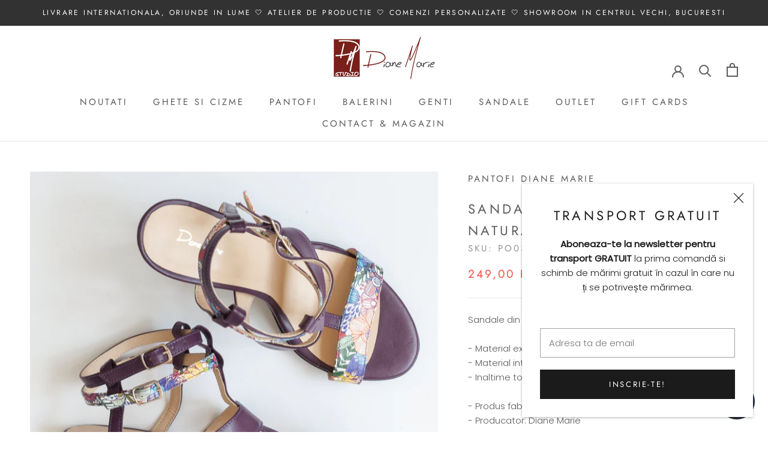

--- FILE ---
content_type: text/javascript; charset=utf-8
request_url: https://pantofidianemarie.ro/products/portfard-piele-naturala.js
body_size: 910
content:
{"id":9103032123729,"title":"Portfard din piele naturala","handle":"portfard-piele-naturala","description":"\u003cp\u003ePortfard piele naturala in diverse culori\u003c\/p\u003e\n\u003cp\u003eDimensiuni: 18 x 11.5 cm\u003c\/p\u003e\n\u003cp\u003eInchiderea se face cu fermoar. La interior este necaptusit\u003c\/p\u003e\n\u003cp\u003e- Produs Made in Romania\u003cbr\u003e- Producator: Diane Marie\u003c\/p\u003e","published_at":"2024-04-30T17:29:44+03:00","created_at":"2024-04-30T17:25:35+03:00","vendor":"Pantofi Diane Marie","type":"Handbag \u0026 Wallet Accessories","tags":["Genti"],"price":4500,"price_min":4500,"price_max":4500,"available":true,"price_varies":false,"compare_at_price":4500,"compare_at_price_min":4500,"compare_at_price_max":4500,"compare_at_price_varies":false,"variants":[{"id":48503148708177,"title":"Default Title","option1":"Default Title","option2":null,"option3":null,"sku":"PortF","requires_shipping":true,"taxable":true,"featured_image":null,"available":true,"name":"Portfard din piele naturala","public_title":null,"options":["Default Title"],"price":4500,"weight":1000,"compare_at_price":4500,"inventory_management":"shopify","barcode":null,"requires_selling_plan":false,"selling_plan_allocations":[]}],"images":["\/\/cdn.shopify.com\/s\/files\/1\/0611\/3761\/7113\/files\/handbag-wallet-accessories-pantofi-diane-marie-portfard-din-piele-naturala-pfd-plt-58782312431953.jpg?v=1714487521","\/\/cdn.shopify.com\/s\/files\/1\/0611\/3761\/7113\/files\/handbag-wallet-accessories-pantofi-diane-marie-portfard-din-piele-naturala-pfd-plt-58782312399185.jpg?v=1714487524","\/\/cdn.shopify.com\/s\/files\/1\/0611\/3761\/7113\/files\/handbag-wallet-accessories-pantofi-diane-marie-portfard-din-piele-naturala-pfd-plt-58782312530257.jpg?v=1714487518","\/\/cdn.shopify.com\/s\/files\/1\/0611\/3761\/7113\/files\/handbag-wallet-accessories-pantofi-diane-marie-portfard-din-piele-naturala-pfd-plt-58782312366417.jpg?v=1714487528","\/\/cdn.shopify.com\/s\/files\/1\/0611\/3761\/7113\/files\/handbag-wallet-accessories-pantofi-diane-marie-portfard-din-piele-naturala-pfd-plt-58782312464721.jpg?v=1714487532"],"featured_image":"\/\/cdn.shopify.com\/s\/files\/1\/0611\/3761\/7113\/files\/handbag-wallet-accessories-pantofi-diane-marie-portfard-din-piele-naturala-pfd-plt-58782312431953.jpg?v=1714487521","options":[{"name":"Title","position":1,"values":["Default Title"]}],"url":"\/products\/portfard-piele-naturala","media":[{"alt":"Pantofi Diane Marie Handbag \u0026 Wallet Accessories Portfard din piele naturala","id":51451703558481,"position":1,"preview_image":{"aspect_ratio":1.0,"height":2000,"width":2000,"src":"https:\/\/cdn.shopify.com\/s\/files\/1\/0611\/3761\/7113\/files\/handbag-wallet-accessories-pantofi-diane-marie-portfard-din-piele-naturala-pfd-plt-58782312431953.jpg?v=1714487521"},"aspect_ratio":1.0,"height":2000,"media_type":"image","src":"https:\/\/cdn.shopify.com\/s\/files\/1\/0611\/3761\/7113\/files\/handbag-wallet-accessories-pantofi-diane-marie-portfard-din-piele-naturala-pfd-plt-58782312431953.jpg?v=1714487521","width":2000},{"alt":"Pantofi Diane Marie Handbag \u0026 Wallet Accessories Portfard din piele naturala","id":51451705065809,"position":2,"preview_image":{"aspect_ratio":1.0,"height":2000,"width":2000,"src":"https:\/\/cdn.shopify.com\/s\/files\/1\/0611\/3761\/7113\/files\/handbag-wallet-accessories-pantofi-diane-marie-portfard-din-piele-naturala-pfd-plt-58782312399185.jpg?v=1714487524"},"aspect_ratio":1.0,"height":2000,"media_type":"image","src":"https:\/\/cdn.shopify.com\/s\/files\/1\/0611\/3761\/7113\/files\/handbag-wallet-accessories-pantofi-diane-marie-portfard-din-piele-naturala-pfd-plt-58782312399185.jpg?v=1714487524","width":2000},{"alt":"Pantofi Diane Marie Handbag \u0026 Wallet Accessories Portfard din piele naturala","id":51451702903121,"position":3,"preview_image":{"aspect_ratio":1.0,"height":2000,"width":2000,"src":"https:\/\/cdn.shopify.com\/s\/files\/1\/0611\/3761\/7113\/files\/handbag-wallet-accessories-pantofi-diane-marie-portfard-din-piele-naturala-pfd-plt-58782312530257.jpg?v=1714487518"},"aspect_ratio":1.0,"height":2000,"media_type":"image","src":"https:\/\/cdn.shopify.com\/s\/files\/1\/0611\/3761\/7113\/files\/handbag-wallet-accessories-pantofi-diane-marie-portfard-din-piele-naturala-pfd-plt-58782312530257.jpg?v=1714487518","width":2000},{"alt":"Pantofi Diane Marie Handbag \u0026 Wallet Accessories Portfard din piele naturala","id":51451706212689,"position":4,"preview_image":{"aspect_ratio":1.0,"height":2000,"width":2000,"src":"https:\/\/cdn.shopify.com\/s\/files\/1\/0611\/3761\/7113\/files\/handbag-wallet-accessories-pantofi-diane-marie-portfard-din-piele-naturala-pfd-plt-58782312366417.jpg?v=1714487528"},"aspect_ratio":1.0,"height":2000,"media_type":"image","src":"https:\/\/cdn.shopify.com\/s\/files\/1\/0611\/3761\/7113\/files\/handbag-wallet-accessories-pantofi-diane-marie-portfard-din-piele-naturala-pfd-plt-58782312366417.jpg?v=1714487528","width":2000},{"alt":"Pantofi Diane Marie Handbag \u0026 Wallet Accessories Portfard din piele naturala","id":51451708080465,"position":5,"preview_image":{"aspect_ratio":1.0,"height":2000,"width":2000,"src":"https:\/\/cdn.shopify.com\/s\/files\/1\/0611\/3761\/7113\/files\/handbag-wallet-accessories-pantofi-diane-marie-portfard-din-piele-naturala-pfd-plt-58782312464721.jpg?v=1714487532"},"aspect_ratio":1.0,"height":2000,"media_type":"image","src":"https:\/\/cdn.shopify.com\/s\/files\/1\/0611\/3761\/7113\/files\/handbag-wallet-accessories-pantofi-diane-marie-portfard-din-piele-naturala-pfd-plt-58782312464721.jpg?v=1714487532","width":2000}],"requires_selling_plan":false,"selling_plan_groups":[]}

--- FILE ---
content_type: application/x-javascript; charset=utf-8
request_url: https://bundler.nice-team.net/app/shop/status/pantofidianemarie.myshopify.com.js?1768932951
body_size: -353
content:
var bundler_settings_updated='1723450851';

--- FILE ---
content_type: application/x-javascript
request_url: https://cdn-spurit.com/shopify-apps/popup-upsell-2/store/ac923b9ba0ece3085b8d067e1dcf0983.js?1737553627
body_size: 352
content:
if(typeof Spurit === 'undefined') var Spurit = {};
if(typeof Spurit.PopupUpsell2 === 'undefined') Spurit.PopupUpsell2 = {};
Spurit.PopupUpsell2.settings = {"offers":[{"id":6149,"shop_id":6895,"type":"ANNOUNCEMENT","is_enabled":false,"apply_to":"STORE","pages":["PRODUCT"],"display_type":"VISIT","show_bar":true,"delay":10,"discount":{"type":"percentage","value":10},"announcement_actions":{"link":{"href":"https:\/\/pantofidianemarie.ro\/discount\/freeride","label":"Aplic\u0103 discount","is_enabled":true},"button":{"href":"","label":"Shop now","is_enabled":false}},"popup_texts":{"info_bar":{},"invite_mode":{"title":"Comand\u0103 cu transport GRATUIT","description":"Cod voucher: FREERIDE"},"success_mode":{"title":"","description":""}},"design_front":{"invite_mode":{"email_placeholder":"","submit_button":"","cancel_button":""},"success_mode":{"submit_button":""}}},{"id":6520,"shop_id":6895,"type":"ANNOUNCEMENT","is_enabled":false,"apply_to":"STORE","pages":["PRODUCT"],"display_type":"VISIT","show_bar":true,"delay":11,"discount":{"type":"percentage","value":10},"announcement_actions":{"link":{"href":"","label":"Get discount","is_enabled":false},"button":{"href":"https:\/\/pantofidianemarie.ro\/collections\/sandale","label":"Descoper\u0103","is_enabled":true}},"popup_texts":{"info_bar":{},"invite_mode":{"title":"SALE Sandale","description":"-100 Lei EXTRA discount!"},"success_mode":{"title":"","description":""}},"design_front":{"invite_mode":{"email_placeholder":"","submit_button":"","cancel_button":""},"success_mode":{"submit_button":""}}},{"id":6625,"shop_id":6895,"type":"ANNOUNCEMENT","is_enabled":false,"apply_to":"STORE","pages":["PRODUCT"],"display_type":"VISIT","show_bar":true,"delay":5,"discount":{"type":"percentage","value":10},"announcement_actions":{"link":{"href":"","label":"Get discount","is_enabled":false},"button":{"href":"https:\/\/pantofidianemarie.ro\/collections\/ghete\/Ghete","label":"Shop online","is_enabled":true}},"popup_texts":{"info_bar":{},"invite_mode":{"title":"","description":"Ai -10% la produsele semnalizate cu eticheta DIANE10 sau -15% la comenzi mai mari de 589 LEI."},"success_mode":{"title":"","description":""}},"design_front":{"invite_mode":{"email_placeholder":"","submit_button":"","cancel_button":""},"success_mode":{"submit_button":""}}},{"id":6728,"shop_id":6895,"type":"ANNOUNCEMENT","is_enabled":false,"apply_to":"STORE","pages":["PRODUCT"],"display_type":"VISIT","show_bar":true,"delay":5,"discount":{"type":"percentage","value":10},"announcement_actions":{"link":{"href":"","label":"Get discount","is_enabled":false},"button":{"href":"https:\/\/pantofidianemarie.ro\/collections\/ghete\/Ghete","label":"Descoper\u0103->","is_enabled":true}},"popup_texts":{"info_bar":{},"invite_mode":{"title":"Winter SALE!","description":"Reduceri la colec\u021bia de iarn\u0103!"},"success_mode":{"title":"","description":""}},"design_front":{"invite_mode":{"email_placeholder":"","submit_button":"","cancel_button":""},"success_mode":{"submit_button":""}}}],"settings":{"shop_id":6895,"shown_on_tablet_and_mobile":true,"offer_display":"ONCE","selectors":{"ajax_button_checkout":{"position":"before","selector":"#cart-drawer [type=\"submit\"]"}},"created_at":"2023-10-12T07:52:16.000000Z","updated_at":"2024-09-10T10:06:16.000000Z"}};
Spurit.PopupUpsell2.settings_loaded = true;
if(typeof(Spurit.PopupUpsell2.on_settings_load) === 'function'){
    Spurit.PopupUpsell2.on_settings_load();
}

--- FILE ---
content_type: text/javascript; charset=utf-8
request_url: https://pantofidianemarie.ro/products/sandale-din-piele-naturala-mov-37.js?currency=RON&country=RO
body_size: 309
content:
{"id":9043163119953,"title":"Sandale din piele naturala mov 37","handle":"sandale-din-piele-naturala-mov-37","description":"Sandale din piele naturala mov\u003cbr data-mce-fragment=\"1\"\u003e\u003cbr data-mce-fragment=\"1\"\u003e- Material exterior: Piele naturala\u003cbr data-mce-fragment=\"1\"\u003e- Material interior: Piele naturala\u003cbr data-mce-fragment=\"1\"\u003e- Inaltime toc: 9 cm\u003cbr data-mce-fragment=\"1\"\u003e\u003cbr data-mce-fragment=\"1\"\u003e- Produs fabricat in Romania\u003cbr data-mce-fragment=\"1\"\u003e- Producator: Diane Marie","published_at":"2024-04-03T15:09:14+03:00","created_at":"2024-04-03T14:58:31+03:00","vendor":"Pantofi Diane Marie","type":"Sandale dama","tags":["Outlet","Sale"],"price":24900,"price_min":24900,"price_max":24900,"available":false,"price_varies":false,"compare_at_price":44900,"compare_at_price_min":44900,"compare_at_price_max":44900,"compare_at_price_varies":false,"variants":[{"id":48340923973969,"title":"37","option1":"37","option2":null,"option3":null,"sku":"PO037","requires_shipping":true,"taxable":true,"featured_image":null,"available":false,"name":"Sandale din piele naturala mov 37 - 37","public_title":"37","options":["37"],"price":24900,"weight":0,"compare_at_price":44900,"inventory_management":"shopify","barcode":null,"requires_selling_plan":false,"selling_plan_allocations":[]}],"images":["\/\/cdn.shopify.com\/s\/files\/1\/0611\/3761\/7113\/files\/pantofi-dama-pantofi-diane-marie-sandale-din-piele-naturala-mov-37-po037-58167893655889.jpg?v=1712146260"],"featured_image":"\/\/cdn.shopify.com\/s\/files\/1\/0611\/3761\/7113\/files\/pantofi-dama-pantofi-diane-marie-sandale-din-piele-naturala-mov-37-po037-58167893655889.jpg?v=1712146260","options":[{"name":"Marime","position":1,"values":["37"]}],"url":"\/products\/sandale-din-piele-naturala-mov-37","media":[{"alt":"Pantofi Diane Marie Pantofi Dama 37 Sandale din piele naturala mov 37","id":50830685372753,"position":1,"preview_image":{"aspect_ratio":1.0,"height":2000,"width":2000,"src":"https:\/\/cdn.shopify.com\/s\/files\/1\/0611\/3761\/7113\/files\/pantofi-dama-pantofi-diane-marie-sandale-din-piele-naturala-mov-37-po037-58167893655889.jpg?v=1712146260"},"aspect_ratio":1.0,"height":2000,"media_type":"image","src":"https:\/\/cdn.shopify.com\/s\/files\/1\/0611\/3761\/7113\/files\/pantofi-dama-pantofi-diane-marie-sandale-din-piele-naturala-mov-37-po037-58167893655889.jpg?v=1712146260","width":2000}],"requires_selling_plan":false,"selling_plan_groups":[]}

--- FILE ---
content_type: text/javascript
request_url: https://pantofidianemarie.ro/cdn/shop/t/2/assets/custom.js?v=183944157590872491501637748286
body_size: -685
content:
//# sourceMappingURL=/cdn/shop/t/2/assets/custom.js.map?v=183944157590872491501637748286
